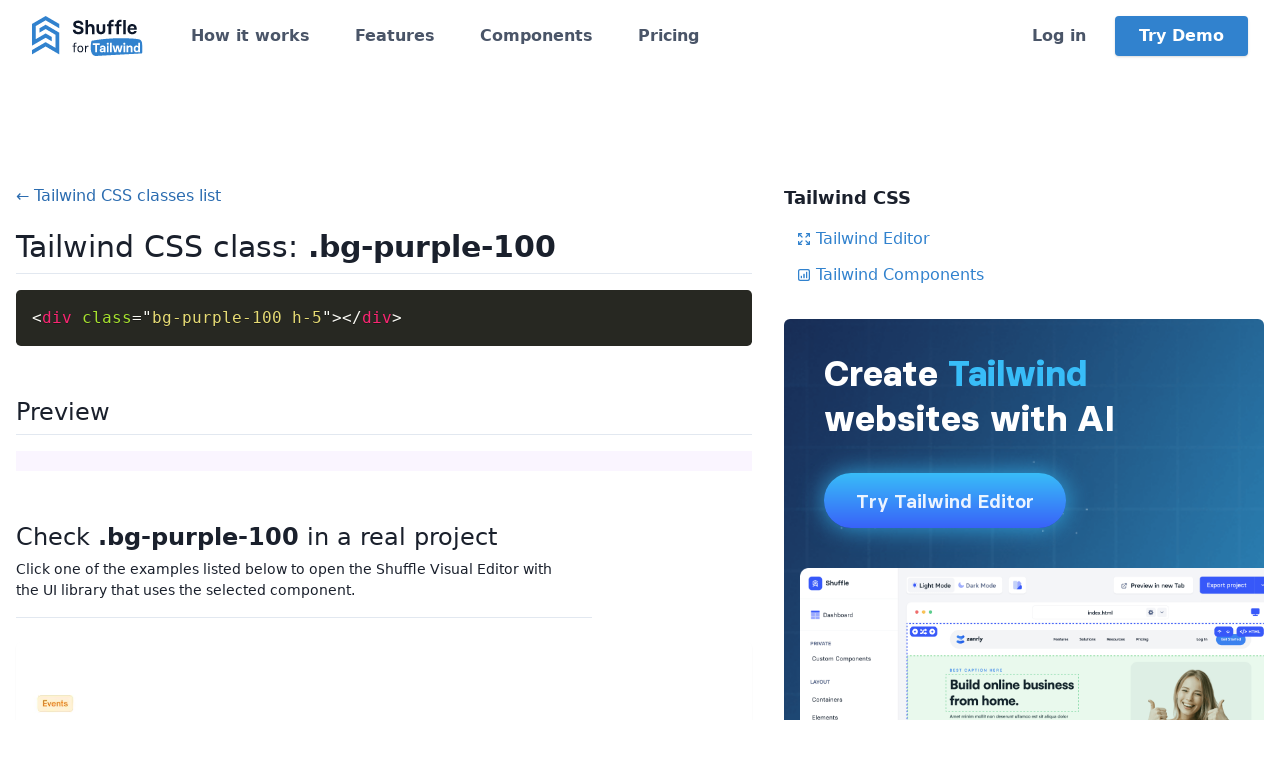

--- FILE ---
content_type: text/html; charset=UTF-8
request_url: https://tailwind.build/classes/background-color/bg-purple-100
body_size: 6785
content:
<!DOCTYPE html>
<html lang="en-US">
<head>
    <meta charset="UTF-8">
    <meta name="viewport" content="width=device-width, initial-scale=1.0, minimum-scale=1.0">
    <meta name="facebook-domain-verification" content="tmryps7zuwwrttyz9yvvja4rybcmom">
    <title>.bg-purple-100 - Tailwind CSS class</title>
    <meta name="description" content="Tailwind CSS class .bg-purple-100 with source code and live preview. You can copy our examples and paste them into your project!">

    <meta property="og:type" content="product"/>
    <meta property="og:title" content="Tailwind Builder"/>
    <meta property="og:description" content="Create beautiful Tailwind templates in minutes">
    <meta property="og:image" content="https://tailwind.build/static/img/1200-tailwind.webp">
    <meta property="og:url" content="https://tailwind.build/"/>

    <meta name="twitter:card" content="summary_large_image">
    <meta name="twitter:title" content="Tailwind Builder">
    <meta name="twitter:description" content="Create beautiful Tailwind templates in minutes">
    <meta name="twitter:image:src" content="https://tailwind.build/static/img/1200-tailwind.webp">

    <link rel="prefetch" href="https://shuffle.dev">
    <link rel="icon" type="image/png" sizes="16x16" href="/favicon-tailwind.png">
    
            <link rel="stylesheet" href="/static/build/css/tailwind.bffded44.css">
        <link rel="stylesheet" href="/vendor/tailwind/tailwind.min.css?v=dag">
        <link rel="stylesheet" href="/vendor/icons/css/fontello.css?v=dag3">
        <link rel="stylesheet" href="/css/switch-modal-styles.css">
        <link rel="stylesheet" href="/css/fonts/font.css">
    
        <link rel="stylesheet" href="/vendor/prism/prism.css?v=2">

    <script async src="https://www.googletagmanager.com/gtag/js?id=UA-125842727-6"></script>
    <script>
        window.dataLayer = window.dataLayer || [];

        function gtag() {
            dataLayer.push(arguments);
        }

        gtag('js', new Date());
        gtag('config', 'UA-125842727-6');
    </script>

            <!-- Facebook Pixel Code -->
        <script>
            !function (f, b, e, v, n, t, s) {
                if (f.fbq) return;
                n = f.fbq = function () {
                    n.callMethod ?
                        n.callMethod.apply(n, arguments) : n.queue.push(arguments)
                };
                if (!f._fbq) f._fbq = n;
                n.push = n;
                n.loaded = !0;
                n.version = '2.0';
                n.queue = [];
                t = b.createElement(e);
                t.async = !0;
                t.src = v;
                s = b.getElementsByTagName(e)[0];
                s.parentNode.insertBefore(t, s)
            }(window, document, 'script',
                'https://connect.facebook.net/en_US/fbevents.js');
            fbq('init', '439629507145371');
            fbq('track', 'PageView');
        </script>
        <!-- End Facebook Pixel Code -->
    </head>

<body class="antialiased text-gray-900 landing">
<div class="relative">
    

<nav class="tailwind-menu z-50 sticky top-0 w-full p-4 bg-white shadow lg:shadow-none">
    <div class="flex flex-wrap items-center justify-between container mx-auto px-4">
        <div class="flex flex-shrink-0 mr-12">
            <a href="/">
                <img src="/static/img/shuffle-frameworks/shuffle-for-tailwind-color.svg" style="height: 40px" height="40" alt="Shuffle for Tailwind CSS">
            </a>
        </div>
                <div class="block lg:hidden">
            <button class="tailwind-burger flex items-center px-3 py-2 border rounded text-blue-700 border-blue-700"><svg class="fill-current h-3 w-3" viewBox="0 0 20 20" xmlns="http://www.w3.org/2000/svg"><title>Menu</title><path d="M0 3h20v2H0V3zm0 6h20v2H0V9zm0 6h20v2H0v-2z"/></svg></button>
        </div>
        <div class="submenu w-full hidden flex-grow lg:flex lg:items-center lg:w-auto">
            <div class="lg:mr-auto">
                <a class="block lg:inline-block mt-4 lg:mt-0 mr-10 text-gray-700 hover:text-blue-700 font-semibold" href="/#how-it-works" data-section="how-it-works">How it works</a>
                <a class="block lg:inline-block mt-4 lg:mt-0 mr-10 text-gray-700 hover:text-blue-700 font-semibold" href="/#features" data-section="features">Features</a>
                <a class="block lg:inline-block mt-4 lg:mt-0 mr-10 text-gray-700 hover:text-blue-700 font-semibold" href="https://shuffle.dev/components/tailwind">Components</a>
                <a class="block lg:inline-block mt-4 lg:mt-0 text-gray-700 hover:text-blue-700 font-semibold" href="/#purchase" data-section="purchase">Pricing</a>
            </div>
            <div>
                                <a href="https://shuffle.dev/login?redirect=tailwind-builder" class="block lg:inline mt-4 lg:mt-0 text-gray-700 hover:text-blue-700 font-semibold">Log in</a>
                <a href="https://shuffle.dev/new?editor=tailwind" class="inline-block py-3 px-6 mt-4 lg:mt-0 lg:ml-6 leading-none text-white font-semibold bg-blue-600 hover:bg-blue-700 rounded shadow">Try Demo</a>
                            </div>
        </div>
            </div>
</nav>

<div class="container mx-auto px-4 pt-24">
    <div class="flex flex-wrap -mx-4">
        <div class="w-full lg:w-3/5 py-4 px-4 mb-4 lg:mb-0">
            <a href="/classes" class="text-blue-700 hover:underline">&larr; Tailwind CSS classes list</a>

            <h1 class="text-3xl my-4 pb-1 border-b">Tailwind CSS class: <strong>.bg-purple-100</strong></h1>
            <p></p>

            <div class="mb-12" id="prism">
                <div class="content">
                    <pre><code class="language-html">&lt;div class=&quot;bg-purple-100 h-5&quot;&gt;&lt;/div&gt;</code></pre>
                </div>
            </div>

            <div class="mb-12">
                <h2 class="text-2xl mb-4 pb-1 border-b">Preview</h2>
                <div>
                    <div class="bg-purple-100 h-5"></div>
                </div>
            </div>

                        <h2 class="text-2xl mb-1">Check <strong>.bg-purple-100</strong> in a real project</h2>
            <p class="text-sm mb-6 pb-4 border-b max-w-xl">Click one of the examples listed below to open the Shuffle Visual Editor with the&nbsp;UI&nbsp;library that uses the selected component.</p>
            <div class="mb-5">
                                <div class="mb-6">
                    <a href="https://shuffle.dev/project/new-project-inited?library=tailwind-solstice/1.0.1&amp;cid%5B%5D=e844743b_01_awz&amp;components=1" target="_blank" rel="noopener" class="check-real-example">
                        <img src="https://static.shuffle.dev/components/preview/0066bef8-104a-41d9-bd92-894baaa0dfce/events/01_awz.webp" alt="" class="rounded-md shadow-sm">
                        <div class="real-example-overlay">
                            <span class="real-example-button">
                                <svg width="16" height="16" viewBox="0 0 16 16" fill="none" xmlns="http://www.w3.org/2000/svg">
                                    <g opacity="0.4">
                                    <path d="M1.66563 5.90675L7.66563 9.37342C7.76698 9.43193 7.88194 9.46273 7.99896 9.46273C8.11599 9.46273 8.23095 9.43193 8.3323 9.37342L14.3323 5.90675C14.4331 5.84858 14.5168 5.76506 14.5753 5.66447C14.6338 5.56389 14.6649 5.44976 14.6656 5.33342C14.6661 5.21594 14.6355 5.10043 14.577 4.99858C14.5184 4.89673 14.434 4.81215 14.3323 4.75342L8.3323 1.29342C8.23095 1.23491 8.11599 1.2041 7.99896 1.2041C7.88194 1.2041 7.76698 1.23491 7.66563 1.29342L1.66563 4.75342C1.56389 4.81215 1.47948 4.89673 1.42095 4.99858C1.36241 5.10043 1.33183 5.21594 1.3323 5.33342C1.333 5.44976 1.36414 5.56389 1.42261 5.66447C1.48109 5.76506 1.56487 5.84858 1.66563 5.90675ZM7.99896 2.66675L12.6656 5.33342L7.99896 8.00008L3.3323 5.33342L7.99896 2.66675ZM13.6656 7.44675L7.99896 10.6668L2.3323 7.42008C2.25621 7.376 2.17215 7.34741 2.08496 7.33596C1.99778 7.3245 1.90919 7.33041 1.82429 7.35334C1.7394 7.37626 1.65988 7.41576 1.59032 7.46955C1.52075 7.52334 1.46252 7.59036 1.41896 7.66675C1.33205 7.81983 1.3092 8.00107 1.35541 8.17093C1.40163 8.34078 1.51314 8.48547 1.66563 8.57342L7.66563 12.0401C7.76698 12.0986 7.88194 12.1294 7.99896 12.1294C8.11599 12.1294 8.23095 12.0986 8.3323 12.0401L14.3323 8.57342C14.4848 8.48547 14.5963 8.34078 14.6425 8.17093C14.6887 8.00107 14.6659 7.81983 14.579 7.66675C14.5354 7.59036 14.4772 7.52334 14.4076 7.46955C14.338 7.41576 14.2585 7.37626 14.1736 7.35334C14.0887 7.33041 14.0001 7.3245 13.913 7.33596C13.8258 7.34741 13.7417 7.376 13.6656 7.42008V7.44675ZM13.6656 10.1134L7.99896 13.3334L2.3323 10.0868C2.25621 10.0427 2.17215 10.0141 2.08496 10.0026C1.99778 9.99117 1.90919 9.99708 1.82429 10.02C1.7394 10.0429 1.65988 10.0824 1.59032 10.1362C1.52075 10.19 1.46252 10.257 1.41896 10.3334C1.33205 10.4865 1.3092 10.6677 1.35541 10.8376C1.40163 11.0075 1.51314 11.1521 1.66563 11.2401L7.66563 14.7068C7.76698 14.7653 7.88194 14.7961 7.99896 14.7961C8.11599 14.7961 8.23095 14.7653 8.3323 14.7068L14.3323 11.2401C14.4848 11.1521 14.5963 11.0075 14.6425 10.8376C14.6887 10.6677 14.6659 10.4865 14.579 10.3334C14.5354 10.257 14.4772 10.19 14.4076 10.1362C14.338 10.0824 14.2585 10.0429 14.1736 10.02C14.0887 9.99708 14.0001 9.99117 13.913 10.0026C13.8258 10.0141 13.7417 10.0427 13.6656 10.0868V10.1134Z" fill="#98A1B7"/>
                                    </g>
                                </svg>
                                Open in Visual Editor →
                            </span>
                        </div>
                    </a>
                </div>
                            </div>
            

                        <div class="mb-12">
                <h2 class="text-2xl mb-4 pb-1 border-b">CSS source</h2>
                <div class="my-4">
                    <pre><code class="language-css">.bg-purple-100 { background-color: #faf5ff; }</code></pre>
                </div>
            </div>
            
                        <h2 class="text-2xl mb-4 pb-1 border-b">More in Tailwind CSS Background color</h2>
            <div>
                <ul>
                                                        <li class="mb-2"><a class="text-blue-600 hover:underline" href="/classes/background-color/bg-transparent">.bg-transparent</a></li>
                                                                            <li class="mb-2"><a class="text-blue-600 hover:underline" href="/classes/background-color/bg-current">.bg-current</a></li>
                                                                            <li class="mb-2"><a class="text-blue-600 hover:underline" href="/classes/background-color/bg-black">.bg-black</a></li>
                                                                            <li class="mb-2"><a class="text-blue-600 hover:underline" href="/classes/background-color/bg-white">.bg-white</a></li>
                                                                            <li class="mb-2"><a class="text-blue-600 hover:underline" href="/classes/background-color/bg-gray-100">.bg-gray-100</a></li>
                                                                            <li class="mb-2"><a class="text-blue-600 hover:underline" href="/classes/background-color/bg-gray-200">.bg-gray-200</a></li>
                                                                            <li class="mb-2"><a class="text-blue-600 hover:underline" href="/classes/background-color/bg-gray-300">.bg-gray-300</a></li>
                                                                            <li class="mb-2"><a class="text-blue-600 hover:underline" href="/classes/background-color/bg-gray-400">.bg-gray-400</a></li>
                                                                            <li class="mb-2"><a class="text-blue-600 hover:underline" href="/classes/background-color/bg-gray-500">.bg-gray-500</a></li>
                                                                            <li class="mb-2"><a class="text-blue-600 hover:underline" href="/classes/background-color/bg-gray-600">.bg-gray-600</a></li>
                                                                            <li class="mb-2"><a class="text-blue-600 hover:underline" href="/classes/background-color/bg-gray-700">.bg-gray-700</a></li>
                                                                            <li class="mb-2"><a class="text-blue-600 hover:underline" href="/classes/background-color/bg-gray-800">.bg-gray-800</a></li>
                                                                            <li class="mb-2"><a class="text-blue-600 hover:underline" href="/classes/background-color/bg-gray-900">.bg-gray-900</a></li>
                                                                            <li class="mb-2"><a class="text-blue-600 hover:underline" href="/classes/background-color/bg-red-100">.bg-red-100</a></li>
                                                                            <li class="mb-2"><a class="text-blue-600 hover:underline" href="/classes/background-color/bg-red-200">.bg-red-200</a></li>
                                                                            <li class="mb-2"><a class="text-blue-600 hover:underline" href="/classes/background-color/bg-red-300">.bg-red-300</a></li>
                                                                            <li class="mb-2"><a class="text-blue-600 hover:underline" href="/classes/background-color/bg-red-400">.bg-red-400</a></li>
                                                                            <li class="mb-2"><a class="text-blue-600 hover:underline" href="/classes/background-color/bg-red-500">.bg-red-500</a></li>
                                                                            <li class="mb-2"><a class="text-blue-600 hover:underline" href="/classes/background-color/bg-red-600">.bg-red-600</a></li>
                                                                            <li class="mb-2"><a class="text-blue-600 hover:underline" href="/classes/background-color/bg-red-700">.bg-red-700</a></li>
                                                                            <li class="mb-2"><a class="text-blue-600 hover:underline" href="/classes/background-color/bg-red-800">.bg-red-800</a></li>
                                                                            <li class="mb-2"><a class="text-blue-600 hover:underline" href="/classes/background-color/bg-red-900">.bg-red-900</a></li>
                                                                            <li class="mb-2"><a class="text-blue-600 hover:underline" href="/classes/background-color/bg-orange-100">.bg-orange-100</a></li>
                                                                            <li class="mb-2"><a class="text-blue-600 hover:underline" href="/classes/background-color/bg-orange-200">.bg-orange-200</a></li>
                                                                            <li class="mb-2"><a class="text-blue-600 hover:underline" href="/classes/background-color/bg-orange-300">.bg-orange-300</a></li>
                                                                            <li class="mb-2"><a class="text-blue-600 hover:underline" href="/classes/background-color/bg-orange-400">.bg-orange-400</a></li>
                                                                            <li class="mb-2"><a class="text-blue-600 hover:underline" href="/classes/background-color/bg-orange-500">.bg-orange-500</a></li>
                                                                            <li class="mb-2"><a class="text-blue-600 hover:underline" href="/classes/background-color/bg-orange-600">.bg-orange-600</a></li>
                                                                            <li class="mb-2"><a class="text-blue-600 hover:underline" href="/classes/background-color/bg-orange-700">.bg-orange-700</a></li>
                                                                            <li class="mb-2"><a class="text-blue-600 hover:underline" href="/classes/background-color/bg-orange-800">.bg-orange-800</a></li>
                                                                            <li class="mb-2"><a class="text-blue-600 hover:underline" href="/classes/background-color/bg-orange-900">.bg-orange-900</a></li>
                                                                            <li class="mb-2"><a class="text-blue-600 hover:underline" href="/classes/background-color/bg-yellow-100">.bg-yellow-100</a></li>
                                                                            <li class="mb-2"><a class="text-blue-600 hover:underline" href="/classes/background-color/bg-yellow-200">.bg-yellow-200</a></li>
                                                                            <li class="mb-2"><a class="text-blue-600 hover:underline" href="/classes/background-color/bg-yellow-300">.bg-yellow-300</a></li>
                                                                            <li class="mb-2"><a class="text-blue-600 hover:underline" href="/classes/background-color/bg-yellow-400">.bg-yellow-400</a></li>
                                                                            <li class="mb-2"><a class="text-blue-600 hover:underline" href="/classes/background-color/bg-yellow-500">.bg-yellow-500</a></li>
                                                                            <li class="mb-2"><a class="text-blue-600 hover:underline" href="/classes/background-color/bg-yellow-600">.bg-yellow-600</a></li>
                                                                            <li class="mb-2"><a class="text-blue-600 hover:underline" href="/classes/background-color/bg-yellow-700">.bg-yellow-700</a></li>
                                                                            <li class="mb-2"><a class="text-blue-600 hover:underline" href="/classes/background-color/bg-yellow-800">.bg-yellow-800</a></li>
                                                                            <li class="mb-2"><a class="text-blue-600 hover:underline" href="/classes/background-color/bg-yellow-900">.bg-yellow-900</a></li>
                                                                            <li class="mb-2"><a class="text-blue-600 hover:underline" href="/classes/background-color/bg-green-100">.bg-green-100</a></li>
                                                                            <li class="mb-2"><a class="text-blue-600 hover:underline" href="/classes/background-color/bg-green-200">.bg-green-200</a></li>
                                                                            <li class="mb-2"><a class="text-blue-600 hover:underline" href="/classes/background-color/bg-green-300">.bg-green-300</a></li>
                                                                            <li class="mb-2"><a class="text-blue-600 hover:underline" href="/classes/background-color/bg-green-400">.bg-green-400</a></li>
                                                                            <li class="mb-2"><a class="text-blue-600 hover:underline" href="/classes/background-color/bg-green-500">.bg-green-500</a></li>
                                                                            <li class="mb-2"><a class="text-blue-600 hover:underline" href="/classes/background-color/bg-green-600">.bg-green-600</a></li>
                                                                            <li class="mb-2"><a class="text-blue-600 hover:underline" href="/classes/background-color/bg-green-700">.bg-green-700</a></li>
                                                                            <li class="mb-2"><a class="text-blue-600 hover:underline" href="/classes/background-color/bg-green-800">.bg-green-800</a></li>
                                                                            <li class="mb-2"><a class="text-blue-600 hover:underline" href="/classes/background-color/bg-green-900">.bg-green-900</a></li>
                                                                            <li class="mb-2"><a class="text-blue-600 hover:underline" href="/classes/background-color/bg-teal-100">.bg-teal-100</a></li>
                                                                            <li class="mb-2"><a class="text-blue-600 hover:underline" href="/classes/background-color/bg-teal-200">.bg-teal-200</a></li>
                                                                            <li class="mb-2"><a class="text-blue-600 hover:underline" href="/classes/background-color/bg-teal-300">.bg-teal-300</a></li>
                                                                            <li class="mb-2"><a class="text-blue-600 hover:underline" href="/classes/background-color/bg-teal-400">.bg-teal-400</a></li>
                                                                            <li class="mb-2"><a class="text-blue-600 hover:underline" href="/classes/background-color/bg-teal-500">.bg-teal-500</a></li>
                                                                            <li class="mb-2"><a class="text-blue-600 hover:underline" href="/classes/background-color/bg-teal-600">.bg-teal-600</a></li>
                                                                            <li class="mb-2"><a class="text-blue-600 hover:underline" href="/classes/background-color/bg-teal-700">.bg-teal-700</a></li>
                                                                            <li class="mb-2"><a class="text-blue-600 hover:underline" href="/classes/background-color/bg-teal-800">.bg-teal-800</a></li>
                                                                            <li class="mb-2"><a class="text-blue-600 hover:underline" href="/classes/background-color/bg-teal-900">.bg-teal-900</a></li>
                                                                            <li class="mb-2"><a class="text-blue-600 hover:underline" href="/classes/background-color/bg-blue-100">.bg-blue-100</a></li>
                                                                            <li class="mb-2"><a class="text-blue-600 hover:underline" href="/classes/background-color/bg-blue-200">.bg-blue-200</a></li>
                                                                            <li class="mb-2"><a class="text-blue-600 hover:underline" href="/classes/background-color/bg-blue-300">.bg-blue-300</a></li>
                                                                            <li class="mb-2"><a class="text-blue-600 hover:underline" href="/classes/background-color/bg-blue-400">.bg-blue-400</a></li>
                                                                            <li class="mb-2"><a class="text-blue-600 hover:underline" href="/classes/background-color/bg-blue-500">.bg-blue-500</a></li>
                                                                            <li class="mb-2"><a class="text-blue-600 hover:underline" href="/classes/background-color/bg-blue-600">.bg-blue-600</a></li>
                                                                            <li class="mb-2"><a class="text-blue-600 hover:underline" href="/classes/background-color/bg-blue-700">.bg-blue-700</a></li>
                                                                            <li class="mb-2"><a class="text-blue-600 hover:underline" href="/classes/background-color/bg-blue-800">.bg-blue-800</a></li>
                                                                            <li class="mb-2"><a class="text-blue-600 hover:underline" href="/classes/background-color/bg-blue-900">.bg-blue-900</a></li>
                                                                            <li class="mb-2"><a class="text-blue-600 hover:underline" href="/classes/background-color/bg-indigo-100">.bg-indigo-100</a></li>
                                                                            <li class="mb-2"><a class="text-blue-600 hover:underline" href="/classes/background-color/bg-indigo-200">.bg-indigo-200</a></li>
                                                                            <li class="mb-2"><a class="text-blue-600 hover:underline" href="/classes/background-color/bg-indigo-300">.bg-indigo-300</a></li>
                                                                            <li class="mb-2"><a class="text-blue-600 hover:underline" href="/classes/background-color/bg-indigo-400">.bg-indigo-400</a></li>
                                                                            <li class="mb-2"><a class="text-blue-600 hover:underline" href="/classes/background-color/bg-indigo-500">.bg-indigo-500</a></li>
                                                                            <li class="mb-2"><a class="text-blue-600 hover:underline" href="/classes/background-color/bg-indigo-600">.bg-indigo-600</a></li>
                                                                            <li class="mb-2"><a class="text-blue-600 hover:underline" href="/classes/background-color/bg-indigo-700">.bg-indigo-700</a></li>
                                                                            <li class="mb-2"><a class="text-blue-600 hover:underline" href="/classes/background-color/bg-indigo-800">.bg-indigo-800</a></li>
                                                                            <li class="mb-2"><a class="text-blue-600 hover:underline" href="/classes/background-color/bg-indigo-900">.bg-indigo-900</a></li>
                                                                                                                <li class="mb-2"><a class="text-blue-600 hover:underline" href="/classes/background-color/bg-purple-200">.bg-purple-200</a></li>
                                                                            <li class="mb-2"><a class="text-blue-600 hover:underline" href="/classes/background-color/bg-purple-300">.bg-purple-300</a></li>
                                                                            <li class="mb-2"><a class="text-blue-600 hover:underline" href="/classes/background-color/bg-purple-400">.bg-purple-400</a></li>
                                                                            <li class="mb-2"><a class="text-blue-600 hover:underline" href="/classes/background-color/bg-purple-500">.bg-purple-500</a></li>
                                                                            <li class="mb-2"><a class="text-blue-600 hover:underline" href="/classes/background-color/bg-purple-600">.bg-purple-600</a></li>
                                                                            <li class="mb-2"><a class="text-blue-600 hover:underline" href="/classes/background-color/bg-purple-700">.bg-purple-700</a></li>
                                                                            <li class="mb-2"><a class="text-blue-600 hover:underline" href="/classes/background-color/bg-purple-800">.bg-purple-800</a></li>
                                                                            <li class="mb-2"><a class="text-blue-600 hover:underline" href="/classes/background-color/bg-purple-900">.bg-purple-900</a></li>
                                                                            <li class="mb-2"><a class="text-blue-600 hover:underline" href="/classes/background-color/bg-pink-100">.bg-pink-100</a></li>
                                                                            <li class="mb-2"><a class="text-blue-600 hover:underline" href="/classes/background-color/bg-pink-200">.bg-pink-200</a></li>
                                                                            <li class="mb-2"><a class="text-blue-600 hover:underline" href="/classes/background-color/bg-pink-300">.bg-pink-300</a></li>
                                                                            <li class="mb-2"><a class="text-blue-600 hover:underline" href="/classes/background-color/bg-pink-400">.bg-pink-400</a></li>
                                                                            <li class="mb-2"><a class="text-blue-600 hover:underline" href="/classes/background-color/bg-pink-500">.bg-pink-500</a></li>
                                                                            <li class="mb-2"><a class="text-blue-600 hover:underline" href="/classes/background-color/bg-pink-600">.bg-pink-600</a></li>
                                                                            <li class="mb-2"><a class="text-blue-600 hover:underline" href="/classes/background-color/bg-pink-700">.bg-pink-700</a></li>
                                                                            <li class="mb-2"><a class="text-blue-600 hover:underline" href="/classes/background-color/bg-pink-800">.bg-pink-800</a></li>
                                                                            <li class="mb-2"><a class="text-blue-600 hover:underline" href="/classes/background-color/bg-pink-900">.bg-pink-900</a></li>
                                                    </ul>
            </div>
            
        </div>

        <div class="hidden lg:block lg:w-2/5 py-4 px-4">
            <h5 class="text-lg font-bold mb-4">Tailwind CSS</h5>
            <ul class="list-none ml-3 mb-8">
                <li class="mb-3">
                    <a class="flex items-center text-blue-600 hover:underline" href="https://shuffle.dev/tailwind?utm_source=tailwind&utm_medium=class-item" rel="noopener">
                        <svg class="mr-1" height="16" width="16" fill="none" stroke="currentColor" viewBox="0 0 24 24" xmlns="http://www.w3.org/2000/svg"><path stroke-linecap="round" stroke-linejoin="round" stroke-width="2" d="M4 8V4m0 0h4M4 4l5 5m11-1V4m0 0h-4m4 0l-5 5M4 16v4m0 0h4m-4 0l5-5m11 5l-5-5m5 5v-4m0 4h-4"></path></svg>
                        Tailwind Editor
                    </a>
                </li>
                <li class="mb-3">
                    <a class="flex items-center text-blue-600 hover:underline" href="https://shuffle.dev/components/tailwind?utm_source=tailwind&utm_medium=class-item" rel="noopener">
                        <svg class="mr-1" height="16" width="16" fill="none" stroke="currentColor" viewBox="0 0 24 24" xmlns="http://www.w3.org/2000/svg"><path stroke-linecap="round" stroke-linejoin="round" stroke-width="2" d="M16 8v8m-4-5v5m-4-2v2m-2 4h12a2 2 0 002-2V6a2 2 0 00-2-2H6a2 2 0 00-2 2v12a2 2 0 002 2z"></path></svg>
                        Tailwind Components
                    </a>
                </li>
            </ul>
            <div class="mb-8">
                <iframe id="shuffle-promo" src="https://shuffle.dev/frameworks/tailwindcss/index.html" width="100%" height="500" class="w-full rounded-md overflow-hidden" frameborder="0" scrolling="no"></iframe>
            </div>
            <div>
                <iframe src="https://shuffle.dev/iframe/composer-ai?library=tailwind-blank/1.0.2" width="100%" height="360" frameBorder="0"></iframe>
            </div>
        </div>
    </div>
</div>

<div class="container mx-auto">
    <footer class="flex flex-wrap flex-col items-center px-4 py-6 text-sm text-gray-700 border-t">
        <div class="text-center">&copy; 2026  <a href="https://shuffle.dev" class="text-gray-700 hover:underline" title="An online editor for busy developers" target="_blank">Shuffle</a></div>
        <div class="mx-auto mb-3 text-center">
            <a href="/tailwind/static/files/terms-of-use.pdf" target="_blank" class="inline-block mt-4 mx-3 text-blue-700 hover:underline">Terms</a>
            <a href="/tailwind/static/files/privacy-policy.pdf" target="_blank" class="inline-block mt-4 mx-3 text-blue-700 hover:underline">Privacy Policy</a>
            <a href="https://shuffle.dev/components/tailwind" class="inline-block mt-4 mx-3 text-blue-700 hover:underline">Tailwind Components</a>
            <a href="https://shuffle.dev/tailwind/templates" class="inline-block mt-4 mx-3 text-blue-700 hover:underline">Templates</a>
            <a href="/classes" class="inline-block mt-4 mx-3 text-blue-700 hover:underline">Tailwind CSS</a>
            <a href="https://shuffle.dev/inspirations" class="inline-block mt-4 mx-3 text-blue-700 hover:underline" rel="noopener">Design Inspirations</a>
            <a href="https://shuffle.dev/nextjs" class="inline-block mt-4 mx-3 text-blue-700 hover:underline" rel="noopener">Next.js Editor</a>
        </div>
        <p class="w-full mt-2 mb-2 text-center text-gray-700">Tailwind Builder is a product of <a href="https://shuffle.dev">Shuffle</a> and is not affiliated with Tailwind CSS or Tailwind Labs.</p>
        <p class="w-full mt-2 mb-2 text-center"><a href="https://shuffle.dev/tailwind" class="text-blue-600 hover:underline">Switch to the Tailwind Editor by Shuffle<sup> <i class="icon-link-ext"></i></sup></a></p>
    </footer>
</div>

</div>

    <script src="/vendor/bundle.js?v1"></script>
    
<script>var SHOW_NEWSLETTER = false;</script>
<script src="/vendor/prism/prism.js?v=2"></script>
<script src="/static/build/runtime.f300e26a.js" defer></script><script src="/static/build/shared.028bd0b0.js" defer></script><script src="/static/build/js/landing.d437ec39.js" defer></script>
<script src="/components/js/264f_components-previews.js?v=cak2"></script>
<script>
 $('[data-toggle="tooltip"]').tooltip();
 $('[data-toggle="popover"]').popover();
</script>

    <script src="https://js.stripe.com/v3/"></script>
    <script>
        var stripe_publishable_key = 'pk_live_6Hm65VjiTzGXnnoyU9jddNmf';
    </script>

<script defer src="https://static.cloudflareinsights.com/beacon.min.js/vcd15cbe7772f49c399c6a5babf22c1241717689176015" integrity="sha512-ZpsOmlRQV6y907TI0dKBHq9Md29nnaEIPlkf84rnaERnq6zvWvPUqr2ft8M1aS28oN72PdrCzSjY4U6VaAw1EQ==" data-cf-beacon='{"version":"2024.11.0","token":"4b662ebcb42e4a84b14eb4c1bfca03e0","r":1,"server_timing":{"name":{"cfCacheStatus":true,"cfEdge":true,"cfExtPri":true,"cfL4":true,"cfOrigin":true,"cfSpeedBrain":true},"location_startswith":null}}' crossorigin="anonymous"></script>
</body>
</html>


--- FILE ---
content_type: text/html
request_url: https://shuffle.dev/frameworks/tailwindcss/index.html
body_size: 583
content:
<!DOCTYPE html>
<html lang="en"><head>
    <meta charset="UTF-8">
    <meta name=”robots” content=”noindex”>
    <meta name="viewport" content="width=device-width, initial-scale=1.0">
    <link href="css/style.css?v=3" rel="stylesheet" type="text/css" />
    <link href="/vendor/shuffle/fonts/font.css?v=da25" rel="stylesheet">
    <title></title>
</head>

<body>
    <div class="banner-container">
        <img class="background-image-tailwind" src="images/bg-tailwind-banner.png" alt="">
        <div class="banner-content">
            <div class="banner-left-side">
                <h2 class="banner-header">
                    <span>Create</span>
                    <span class="banner-tailwind-name">Tailwind</span>
                    <span>websites with AI</span>
                </h2>
                <p class="banner-text">Shuffle gives you 13,000+ beautiful UI components and advanced AI features to get you started.</p>
                <div class="shuffle-banner-magic">
                    <div class="shuffle-content-magic">
                        <div class="sparkle-button">
                            <img class="dots-button" src="images/sparkle-dots.svg" alt="">
                            <a href="https://shuffle.dev/editor?utm_source=tailwind&utm_medium=banner&utm_id=classes" target="_blank" class="shuffle-button-magic">
                                <div class="bg-magic1"></div>
                                <span class="spark"></span>
                                <div class="backdrop"></div>
                                <span class="text">Try Tailwind Editor</span>
                            </a>
                        </div>
                    </div>
                </div>
            </div>
        </div>
        <div class="banner-image-right">
            <img class="banner-image" src="images/working-on-component.png" alt="">
        </div>
    </div>
</body>
</html>


--- FILE ---
content_type: application/javascript
request_url: https://shuffle.dev/static/build/shared.028bd0b0.js
body_size: 14324
content:
(function(){try{var C=typeof window<"u"?window:typeof global<"u"?global:typeof globalThis<"u"?globalThis:typeof self<"u"?self:{},y=new C.Error().stack;y&&(C._sentryDebugIds=C._sentryDebugIds||{},C._sentryDebugIds[y]="9f69c785-0ffa-472f-96b7-bf536d2c435c",C._sentryDebugIdIdentifier="sentry-dbid-9f69c785-0ffa-472f-96b7-bf536d2c435c")}catch{}})(),(self.webpackChunkshuffle=self.webpackChunkshuffle||[]).push([[21804],{932:(function(C,y,h){var E=h(23029),O=h(92901),b=h(49776),_=(function(){function d(l){(0,E.A)(this,d),this.activatedClass="selector-activated",this.wrapperClass="selector-wrapper",this.overlayId="selector-overlay",this.wrapper=null,this.overlay=null,this.resizeListener=!1,this.select=l,this.init()}return(0,O.A)(d,[{key:"init",value:function(){this.isActivated()||(this.build(),this.select.classList.add(this.activatedClass),this.bindEvents())}},{key:"build",value:function(){var s;document.getElementById(this.overlayId)||document.body.append(b.A.htmlToElement(this.getOverlayHtml())),this.overlay=document.getElementById(this.overlayId),this.wrapper=b.A.htmlToElement(this.getComponentHtml());var t=this.wrapper.querySelector(".se-options-list"),u="";this.select.querySelectorAll("option").forEach(function(n){if(u===""||n.selected){var c;u=(c=n.textContent)!==null&&c!==void 0?c:"-"}t.append(b.A.htmlToElement(`
                <li data-value="`.concat(n.value,'" ').concat(n.selected?'class="active"':"",`>
                    <span>`).concat(n.textContent,`</span>
                </li>
                `)))}),this.wrapper.querySelector(".se-current-value").textContent=u,(s=this.select.parentNode)===null||s===void 0||s.insertBefore(this.wrapper,this.select),this.hideSelect()}},{key:"bindEvents",value:function(){var s,t=this,u,n;(s=this.wrapper)===null||s===void 0||(s=s.querySelector(".se-current-value"))===null||s===void 0||s.addEventListener("click",function(){t.toggleOptions()}),(u=this.overlay)===null||u===void 0||u.addEventListener("click",function(){t.toggleOptions(),t.hideOverlay()}),(n=this.wrapper)===null||n===void 0||n.querySelectorAll(".se-options-list li").forEach(function(c){c.addEventListener("click",function(){t.selectOption(c)})}),this.resizeListener||window.addEventListener("resize",function(){t.calculateOptionsSize()}),this.resizeListener=!0}},{key:"unmarkOptionsAsSelected",value:function(){var s;(s=this.wrapper)===null||s===void 0||s.querySelectorAll(".se-options-list li").forEach(function(t){t.classList.remove("active")})}},{key:"selectOption",value:function(s){this.unmarkOptionsAsSelected(),s.classList.add("active"),this.select.value=s.dataset.value,this.select.dispatchEvent(new Event("change")),this.wrapper.querySelector(".se-current-value").textContent=s.textContent,this.toggleOptions()}},{key:"toggleOptions",value:function(){var s,t=(s=this.wrapper)===null||s===void 0?void 0:s.querySelector(".se-options-wrapper");t.classList.toggle("visible"),t.classList.contains("visible")?(this.showOverlay(),this.calculateOptionsSize()):this.hideOverlay()}},{key:"calculateOptionsSize",value:function(){var s,t,u=(s=this.wrapper)===null||s===void 0?void 0:s.querySelector(".se-options-wrapper"),n=(t=u.querySelector("ul"))===null||t===void 0?void 0:t.offsetHeight,c=u.getBoundingClientRect(),r=Math.max(0,Math.round(c.top)),e=Math.min(1e3,n,window.innerHeight-20-r);u.style.height="".concat(e,"px")}},{key:"showOverlay",value:function(){this.overlay.classList.add("visible")}},{key:"hideOverlay",value:function(){this.overlay.classList.remove("visible")}},{key:"hideSelect",value:function(){this.select.style.display="none"}},{key:"isActivated",value:function(){return this.select.classList.contains(this.activatedClass)}},{key:"getComponentHtml",value:function(){return'<div class="'.concat(this.wrapperClass,`">
            <div class="se-current-value"></div>
            <div class="se-options-wrapper">
                <ul class="se-options-list"></ul>
            </div>
            <span class="se-arrow">
                <svg xmlns="http://www.w3.org/2000/svg" width="24" height="24" viewBox="0 0 24 24" fill="none">
                    <path d="M16.9997 9.1697C16.8123 8.98345 16.5589 8.87891 16.2947 8.87891C16.0305 8.87891 15.7771 8.98345 15.5897 9.1697L11.9997 12.7097L8.4597 9.1697C8.27234 8.98345 8.01889 8.87891 7.7547 8.87891C7.49052 8.87891 7.23707 8.98345 7.0497 9.1697C6.95598 9.26266 6.88158 9.37326 6.83081 9.49512C6.78004 9.61698 6.75391 9.74769 6.75391 9.8797C6.75391 10.0117 6.78004 10.1424 6.83081 10.2643C6.88158 10.3861 6.95598 10.4967 7.0497 10.5897L11.2897 14.8297C11.3827 14.9234 11.4933 14.9978 11.6151 15.0486C11.737 15.0994 11.8677 15.1255 11.9997 15.1255C12.1317 15.1255 12.2624 15.0994 12.3843 15.0486C12.5061 14.9978 12.6167 14.9234 12.7097 14.8297L16.9997 10.5897C17.0934 10.4967 17.1678 10.3861 17.2186 10.2643C17.2694 10.1424 17.2955 10.0117 17.2955 9.8797C17.2955 9.74769 17.2694 9.61698 17.2186 9.49512C17.1678 9.37326 17.0934 9.26266 16.9997 9.1697Z" fill="#536387"></path>
                </svg>
            </span>
        </div>`)}},{key:"getOverlayHtml",value:function(){return'<div id="'.concat(this.overlayId,'"></div>')}}])})();y.A=_}),7820:(function(C,y,h){var E=h(45458),O=h(10467),b=h(23029),_=h(92901),d=h(54756),l=h.n(d),s=h(51967);function t(r,e){var i=typeof Symbol<"u"&&r[Symbol.iterator]||r["@@iterator"];if(!i){if(Array.isArray(r)||(i=u(r))||e&&r&&typeof r.length=="number"){i&&(r=i);var o=0,p=function(){};return{s:p,n:function(){return o>=r.length?{done:!0}:{done:!1,value:r[o++]}},e:function(w){throw w},f:p}}throw new TypeError(`Invalid attempt to iterate non-iterable instance.
In order to be iterable, non-array objects must have a [Symbol.iterator]() method.`)}var m,v=!0,A=!1;return{s:function(){i=i.call(r)},n:function(){var w=i.next();return v=w.done,w},e:function(w){A=!0,m=w},f:function(){try{v||i.return==null||i.return()}finally{if(A)throw m}}}}function u(r,e){if(r){if(typeof r=="string")return n(r,e);var i={}.toString.call(r).slice(8,-1);return i==="Object"&&r.constructor&&(i=r.constructor.name),i==="Map"||i==="Set"?Array.from(r):i==="Arguments"||/^(?:Ui|I)nt(?:8|16|32)(?:Clamped)?Array$/.test(i)?n(r,e):void 0}}function n(r,e){(e==null||e>r.length)&&(e=r.length);for(var i=0,o=Array(e);i<e;i++)o[i]=r[i];return o}var c=(function(){function r(e,i,o){var p;(0,b.A)(this,r),this.uploadedFiles=0,this.formDataProvider=i,this.endpoint=e,this.maxParallelUploads=(p=o.maxParallelUploads)!==null&&p!==void 0?p:10,this.activeUploads=0,this.onFileProgress=o.onFileProgress||function(m,v){},this.onProgress=o.onProgress||function(m){},this.onFileStart=o.onFileStart||function(m){},this.onFileSuccess=o.onFileSuccess||function(m){},this.onFileError=o.onFileError||function(m,v){console.error("File ".concat(m.name," upload failed!")),console.error(v)}}return(0,_.A)(r,[{key:"uploadFiles",value:(function(){var e=(0,O.A)(l().mark(function o(p){var m=this;return l().wrap(function(v){for(;;)switch(v.prev=v.next){case 0:return v.abrupt("return",this.asyncPool(this.maxParallelUploads,(0,E.A)(p),function(A){return m.uploadFile(A)}));case 1:case"end":return v.stop()}},o,this)}));function i(o){return e.apply(this,arguments)}return i})()},{key:"asyncPool",value:(function(){var e=(0,O.A)(l().mark(function o(p,m,v){var A,g,w,M,P,L;return l().wrap(function(I){for(;;)switch(I.prev=I.next){case 0:A=[],g=new Set,w=t(m),I.prev=1,P=l().mark(function T(){var k,S,W;return l().wrap(function(R){for(;;)switch(R.prev=R.next){case 0:if(k=M.value,S=Promise.resolve().then(function(){return v(k,m)}),A.push(S),g.add(S),W=function(){return g.delete(S)},S.then(W).catch(W),!(g.size>=p)){R.next=1;break}return R.next=1,Promise.race(g);case 1:case"end":return R.stop()}},T)}),w.s();case 2:if((M=w.n()).done){I.next=4;break}return I.delegateYield(P(),"t0",3);case 3:I.next=2;break;case 4:I.next=6;break;case 5:I.prev=5,L=I.catch(1),w.e(L);case 6:return I.prev=6,w.f(),I.finish(6);case 7:return I.abrupt("return",Promise.all(A));case 8:case"end":return I.stop()}},o,null,[[1,5,6,7]])}));function i(o,p,m){return e.apply(this,arguments)}return i})()},{key:"toFile",value:(function(){var e=(0,O.A)(l().mark(function o(p){var m,v,A,g,w;return l().wrap(function(M){for(;;)switch(M.prev=M.next){case 0:if(!(p instanceof File)){M.next=1;break}return M.abrupt("return",new Promise(function(P){P(p)}));case 1:return m=File,M.next=2,p.getData(new s.D7((0,s.hH)(p.filename)));case 2:return v=M.sent,A=[v],g=p.filename,w={type:(0,s.hH)(p.filename),lastModified:p.lastModDate.getTime()},M.abrupt("return",new m(A,g,w));case 3:case"end":return M.stop()}},o)}));function i(o){return e.apply(this,arguments)}return i})()},{key:"uploadFile",value:(function(){var e=(0,O.A)(l().mark(function o(p){var m=this,v;return l().wrap(function(A){for(;;)switch(A.prev=A.next){case 0:return A.next=1,this.toFile(p);case 1:return v=A.sent,A.abrupt("return",new Promise(function(g,w){var M=new XMLHttpRequest;M.open("POST",m.endpoint,!0),M.upload.onprogress=function(L){m.onFileProgress(v,L.loaded/L.total)},M.onload=function(){if(M.status>=200&&M.status<300)g(),m.onFileSuccess(v),m.onProgress(m.uploadedFiles+=1);else{var L,I=M.response;if((L=M.getResponseHeader("Content-Type"))!==null&&L!==void 0&&L.includes("application/json"))try{var T;I=(T=JSON.parse(M.response))===null||T===void 0?void 0:T.error}catch{}m.onFileError(v,I),w(new Error(I))}};var P=m.formDataProvider(v);P.set("file",v,"".concat(v.name)),M.setRequestHeader("Accept","text/json"),M.send(P),m.onFileStart(v)}));case 2:case"end":return A.stop()}},o,this)}));function i(o){return e.apply(this,arguments)}return i})()}])})();y.A=c}),8473:(function(C,y,h){var E=h(23029),O=h(92901),b=(function(){function _(){(0,E.A)(this,_)}return(0,O.A)(_,null,[{key:"generateRandomString",value:function(l){for(var s="ABCDEFGHIJKLMNOPQRSTUVWXYZabcdefghijklmnopqrstuvwxyz0123456789",t="",u=0;u<l;u+=1)t+=s.charAt(Math.floor(Math.random()*s.length));return t}}])})();y.A=b}),12412:(function(C,y,h){var E=h(82284),O=h(64467),b=h(23029),_=h(92901),d=(function(){function l(){(0,b.A)(this,l)}return(0,_.A)(l,null,[{key:"mergeObjects",value:function(t){for(var u=arguments.length,n=new Array(u>1?u-1:0),c=1;c<u;c++)n[c-1]=arguments[c];if(!n.length)return t;var r=n.shift();return l.isMergeable(t)&&l.isMergeable(r)&&Object.keys(r).forEach(function(e){Object.prototype.hasOwnProperty.call(r,e)&&(l.isMergeable(r[e])?(t[e]||Object.assign(t,(0,O.A)({},e,{})),l.mergeObjects(t[e],r[e])):Object.assign(t,(0,O.A)({},e,r[e])))}),l.mergeObjects.apply(l,[t].concat(n))}},{key:"isMergeable",value:function(t){return(0,E.A)(t)==="object"&&t!==null&&!Array.isArray(t)}}])})();y.A=d}),22984:(function(C,y,h){var E=h(10467),O=h(45458),b=h(64467),_=h(23029),d=h(92901),l=h(54756),s=h.n(l),t=h(49776);function u(r,e){var i=Object.keys(r);if(Object.getOwnPropertySymbols){var o=Object.getOwnPropertySymbols(r);e&&(o=o.filter(function(p){return Object.getOwnPropertyDescriptor(r,p).enumerable})),i.push.apply(i,o)}return i}function n(r){for(var e=1;e<arguments.length;e++){var i=arguments[e]!=null?arguments[e]:{};e%2?u(Object(i),!0).forEach(function(o){(0,b.A)(r,o,i[o])}):Object.getOwnPropertyDescriptors?Object.defineProperties(r,Object.getOwnPropertyDescriptors(i)):u(Object(i)).forEach(function(o){Object.defineProperty(r,o,Object.getOwnPropertyDescriptor(i,o))})}return r}var c=(function(){function r(){var e=arguments.length>0&&arguments[0]!==void 0?arguments[0]:{};(0,_.A)(this,r),this.elementsToAppend=[],this.i=0;var i={speed:50,delay:0};this.options=e?n(n({},i),e):i}return(0,d.A)(r,[{key:"add",value:function(){for(var i=this,o=arguments.length,p=new Array(o),m=0;m<o;m++)p[m]=arguments[m];p.forEach(function(v){if(typeof v=="string"){var A,g=t.A.htmlToElement(v);(A=i.elementsToAppend).push.apply(A,(0,O.A)(Object.values(g.childNodes)))}else i.elementsToAppend.push(v)})}},{key:"append",value:(function(){var e=(0,E.A)(s().mark(function o(p){var m=this;return s().wrap(function(v){for(;;)switch(v.prev=v.next){case 0:return v.abrupt("return",new Promise(function(A){setTimeout(function(){m.appendElement(p,A)},m.options.delay)}));case 1:case"end":return v.stop()}},o)}));function i(o){return e.apply(this,arguments)}return i})()},{key:"appendElement",value:function(i,o){var p=this;this.i<this.elementsToAppend.length?(i.appendChild(this.elementsToAppend[this.i]),this.i+=1,setTimeout(function(){p.appendElement(i,o)},this.options.speed),this.options.onAppend!==void 0&&this.options.onAppend(this.elementsToAppend[this.i])):(this.reset(),o())}},{key:"reset",value:function(){this.elementsToAppend=[],this.i=0}}])})();y.A=c}),27033:(function(C,y,h){h.d(y,{x:function(){return t}});var E=h(45458),O=h(64467),b=h(10467),_=h(54756),d=h.n(_);function l(n,c){var r=Object.keys(n);if(Object.getOwnPropertySymbols){var e=Object.getOwnPropertySymbols(n);c&&(e=e.filter(function(i){return Object.getOwnPropertyDescriptor(n,i).enumerable})),r.push.apply(r,e)}return r}function s(n){for(var c=1;c<arguments.length;c++){var r=arguments[c]!=null?arguments[c]:{};c%2?l(Object(r),!0).forEach(function(e){(0,O.A)(n,e,r[e])}):Object.getOwnPropertyDescriptors?Object.defineProperties(n,Object.getOwnPropertyDescriptors(r)):l(Object(r)).forEach(function(e){Object.defineProperty(n,e,Object.getOwnPropertyDescriptor(r,e))})}return n}var t=(function(){var n=(0,b.A)(d().mark(function c(r,e){var i,o=arguments;return d().wrap(function(p){for(;;)switch(p.prev=p.next){case 0:return i=o.length>2&&o[2]!==void 0?o[2]:{},p.abrupt("return",new Promise(function(m){var v=0,A={speed:50,delay:0,replaceNewLinesWith:`
`,onTyping:function(){}},g=i?s(s({},A),i):A,w=(0,E.A)(e);function M(){if(v<w.length){var P=w[v];P===`
`&&g.replaceNewLinesWith!==`
`&&g.replaceNewLinesWith!==void 0&&(P=g.replaceNewLinesWith,v+=1),r.innerHTML+=P,v+=1,setTimeout(M,g.speed),g.onTyping!==void 0&&g.onTyping(P)}else m()}setTimeout(M,g.delay)}));case 1:case"end":return p.stop()}},c)}));return function(r,e){return n.apply(this,arguments)}})(),u=function(c,r,e){t(c,r,e).then(function(){})}}),34577:(function(C,y,h){var E=h(45458),O=h(23029),b=h(92901),_=(function(){function d(l,s,t){var u=arguments.length>3&&arguments[3]!==void 0?arguments[3]:1;(0,O.A)(this,d),this.pages=1,this.currentPage=1,this.container=l,this.pages=s,this.currentPage=u,this.callback=t,this.render()}return(0,b.A)(d,[{key:"recalculatePages",value:function(s){if(s<this.pages&&(this.pages=s),s<this.currentPage){var t=this.currentPage-1;t>s&&(t=1);var u=t;this.callback(u),this.currentPage=u,this.render()}}},{key:"refresh",value:function(){this.callback(this.currentPage),this.render()}},{key:"refreshPagination",value:function(s){this.pages=s,this.currentPage>s&&(this.currentPage=1),this.render()}},{key:"bindEvents",value:function(){var s=this;this.container.querySelectorAll("[data-page]").forEach(function(t){t.addEventListener("click",function(u){u.preventDefault();var n=parseInt(t.getAttribute("data-page")||"1",10);s.callback&&(s.callback(n),s.currentPage=n,s.render())})})}},{key:"render",value:function(){this.container.innerHTML=this.getTemplate();var s=this.container.querySelector('[data-page="'.concat(this.currentPage,'"]'));if(s){var t;(t=s.classList).add.apply(t,(0,E.A)("font-medium text-brand-blue".split(" ")))}this.bindEvents()}},{key:"getTemplate",value:function(){var s=5,t=this.currentPage-Math.round(s/2);(t<=0||t>this.pages)&&(t=1);var u=t+s;u>this.pages&&(u=this.pages);var n=[];this.currentPage!==1&&n.push(`<a data-page="1" href="#"
                class="px-4 py-3 text-sm font-medium dark:text-dark-label-tertiary
                hover:bg-blueGray-50 dark:hover:bg-dark-bg">First</a>`),this.currentPage>1&&n.push('<a data-page="'.concat(this.currentPage-1,`" href="#"
                class="px-4 py-3 text-sm font-medium dark:text-dark-label-tertiary dark:text-dark-label-tertiary
                border-l dark:border-dark-bg-light hover:bg-blueGray-50 dark:hover:bg-dark-bg">Previous</a>`)),t>2&&n.push(`<span class="px-4 py-3 text-sm font-medium dark:text-dark-label-tertiary
                border-l dark:border-dark-bg-light">...</span>`);for(var c=t;c<=u;c+=1)n.push('<a data-page="'.concat(c,`" href="#"
                    class="px-4 py-3 text-sm font-medium
                    border-l dark:border-dark-bg-light
                    hover:bg-blueGray-50 dark:hover:bg-dark-bg
                    `).concat(c===this.currentPage?"text-brand-blue dark:text-brand-blue":"dark:text-dark-label-tertiary",`
                ">`).concat(c,"</a>"));return u<this.pages-1&&n.push(`<span class="px-4 py-3 text-sm font-medium dark:text-dark-label-tertiary
                border-l dark:border-dark-bg-light hover:bg-blueGray-50 dark:hover:bg-dark-bg">...</span>`),this.currentPage<this.pages&&n.push('<a data-page="'.concat(this.currentPage+1,`" href="#"
                class="px-4 py-3 text-sm font-medium dark:text-dark-label-tertiary
                border-l dark:border-dark-bg-light hover:bg-blueGray-50 dark:hover:bg-dark-bg">Next</a>`)),this.currentPage<this.pages&&n.push('<a data-page="'.concat(this.pages,`" href="#"
                class="px-4 py-3 text-sm font-medium dark:text-dark-label-tertiary
                border-l dark:border-dark-bg-light hover:bg-blueGray-50 dark:hover:bg-dark-bg">Last</a>`)),n.join(" ")}}])})();y.A=_}),37728:(function(C,y,h){var E=h(23029),O=h(92901),b=h(50388),_=h(53954),d=h(85501),l=h(28614);function s(n,c,r){return c=(0,_.A)(c),(0,b.A)(n,t()?Reflect.construct(c,r||[],(0,_.A)(n).constructor):c.apply(n,r))}function t(){try{var n=!Boolean.prototype.valueOf.call(Reflect.construct(Boolean,[],function(){}))}catch{}return(t=function(){return!!n})()}var u=(function(n){function c(r){var e;return(0,E.A)(this,c),e=s(this,c,[c.NAME]),e._element=r,e}return(0,d.A)(c,n),(0,O.A)(c,[{key:"element",get:function(){return this._element}}])})((0,l.A)(Event));u.NAME="resizeStopped",y.A=u}),40435:(function(C,y,h){var E=h(23029),O=h(92901),b=h(51967),_=(function(){function d(){(0,E.A)(this,d)}return(0,O.A)(d,null,[{key:"getMimeType",value:function(s){return(0,b.hH)(s)}},{key:"isImage",value:function(s){return this.getMimeType(s).startsWith("image")}}])})();y.A=_}),41904:(function(C,y,h){var E=h(10467),O=h(23029),b=h(92901),_=h(54756),d=h.n(_),l=(function(){function s(t){(0,O.A)(this,s),this.canvas=null,this.file=t}return(0,b.A)(s,[{key:"resize",value:(function(){var t=(0,E.A)(d().mark(function n(c,r,e){var i,o,p,m,v;return d().wrap(function(A){for(;;)switch(A.prev=A.next){case 0:return A.next=1,this.loadImage();case 1:if(i=A.sent,o=i.width/i.height,p=c,m=r,e==="fit"&&(i.width/c>i.height/r?(p=c,m=c/o):(m=r,p=r*o)),this.canvas=document.createElement("canvas"),this.canvas.width=p,this.canvas.height=m,v=this.canvas.getContext("2d"),v){A.next=2;break}throw new Error("Failed to get 2D context.");case 2:v.drawImage(i,0,0,p,m);case 3:case"end":return A.stop()}},n,this)}));function u(n,c,r){return t.apply(this,arguments)}return u})()},{key:"reduceColors",value:function(u){if(!this.canvas)throw new Error("Resize the image first before reducing colors.");var n=this.canvas.getContext("2d");if(!n)throw new Error("Failed to get 2D context.");for(var c=n.getImageData(0,0,this.canvas.width,this.canvas.height),r=c.data,e=Math.floor(256/u),i=0;i<r.length;i+=4)r[i]=Math.floor(r[i]/e)*e,r[i+1]=Math.floor(r[i+1]/e)*e,r[i+2]=Math.floor(r[i+2]/e)*e;n.putImageData(c,0,0)}},{key:"getImage",value:(function(){var t=(0,E.A)(d().mark(function n(){var c=this,r,e,i=arguments;return d().wrap(function(o){for(;;)switch(o.prev=o.next){case 0:if(r=i.length>0&&i[0]!==void 0?i[0]:s.FORMAT_WEBP,e=i.length>1&&i[1]!==void 0?i[1]:.8,this.canvas){o.next=1;break}throw new Error("Resize the image first before retrieving it.");case 1:return o.abrupt("return",new Promise(function(p,m){c.canvas.toBlob(function(v){v?p(v):m(new Error("Failed to convert canvas to Blob."))},r,e)}));case 2:case"end":return o.stop()}},n,this)}));function u(){return t.apply(this,arguments)}return u})()},{key:"loadImage",value:function(){var u=this;return new Promise(function(n,c){var r=new Image;r.onload=function(){return n(r)},r.onerror=function(){return c(new Error("Failed to load image."))};var e=new FileReader;e.onload=function(){e.result?r.src=e.result:c(new Error("Failed to read image file."))},e.onerror=function(){return c(new Error("Failed to read image file."))},e.readAsDataURL(u.file)})}}])})();l.FORMAT_WEBP="image/webp",l.FORMAT_JPEG="image/jpeg",l.FORMAT_PNG="image/png",y.A=l}),45166:(function(C,y,h){var E=h(10467),O=h(23029),b=h(92901),_=h(54756),d=h.n(_),l=(function(){function s(){(0,O.A)(this,s),this.oauthButtons=null,this.currentPopup=null,this.checkInterval=null,this.bindOAuthButtons(),this.setupMessageListener()}return(0,b.A)(s,[{key:"bindOAuthButtons",value:function(){var u=this;this.oauthButtons=document.querySelectorAll(".oauth-login-btn"),this.oauthButtons.forEach(function(n){n.addEventListener("click",function(c){c.preventDefault();var r=n.dataset.oauthUrl;r&&u.openOAuthPopup({url:r,onSuccess:function(){}})})})}},{key:"openOAuthPopup",value:function(u){var n=this;if(this.setOAuthButtonsState(!1),this.currentPopup=window.open(u.url,"oauth_popup","width=500,height=600,scrollbars=yes,resizable=yes"),!this.currentPopup){var c;this.handleOAuthError("Popup blocked by browser"),(c=u.onError)===null||c===void 0||c.call(u,"Popup blocked by browser"),this.setOAuthButtonsState(!0);return}this.checkInterval=window.setInterval(function(){var r;(r=n.currentPopup)!==null&&r!==void 0&&r.closed&&(n.cleanup(),n.checkAuthStatusAndExecuteCallback(u))},1e3)}},{key:"checkAuthStatus",value:(function(){var t=(0,E.A)(d().mark(function n(){var c;return d().wrap(function(r){for(;;)switch(r.prev=r.next){case 0:return r.next=1,fetch("/api/auth/status",{method:"GET",credentials:"same-origin"});case 1:if(c=r.sent,c.ok){r.next=2;break}throw new Error("Failed to check authentication status");case 2:return r.abrupt("return",c.json());case 3:case"end":return r.stop()}},n)}));function u(){return t.apply(this,arguments)}return u})()},{key:"refreshModalContent",value:(function(){var t=(0,E.A)(d().mark(function n(){var c,r,e,i,o,p,m,v=arguments,A;return d().wrap(function(g){for(;;)switch(g.prev=g.next){case 0:return c=v.length>0&&v[0]!==void 0?v[0]:"#modal-library-creator-mcp",g.prev=1,g.next=2,fetch(window.location.href,{method:"GET",headers:{"X-Requested-With":"XMLHttpRequest"},credentials:"same-origin"});case 2:if(r=g.sent,r.ok){g.next=3;break}throw new Error("Failed to fetch modal content");case 3:return g.next=4,r.text();case 4:e=g.sent,i=document.createElement("div"),i.innerHTML=e,o=i.querySelector("".concat(c," .part-form")),o&&(p=document.querySelector("".concat(c," .part-form")),p&&(p.innerHTML=o.innerHTML,this.bindOAuthButtons(),m=new CustomEvent("modalContentRefreshed",{detail:{modalSelector:c,timestamp:Date.now()}}),document.dispatchEvent(m))),g.next=6;break;case 5:g.prev=5,A=g.catch(1),window.location.reload();case 6:case"end":return g.stop()}},n,this,[[1,5]])}));function u(){return t.apply(this,arguments)}return u})()},{key:"destroy",value:function(){this.cleanup(),s.instance=null}},{key:"setupMessageListener",value:function(){var u=this;window.addEventListener("message",function(n){n.data.type==="oauth_success"?u.handleOAuthSuccess(n.data.isActive):n.data.type==="oauth_error"&&u.handleOAuthError(n.data.message||"OAuth authentication failed")})}},{key:"handleOAuthSuccess",value:function(u){this.cleanup(),this.setOAuthButtonsState(!0);var n=new CustomEvent("oauthSuccess",{detail:{timestamp:Date.now(),isActiveUser:u}});document.dispatchEvent(n)}},{key:"handleOAuthError",value:function(u){this.cleanup(),this.setOAuthButtonsState(!0);var n=new CustomEvent("oauthError",{detail:{error:u,timestamp:Date.now()}});document.dispatchEvent(n)}},{key:"cleanup",value:function(){this.checkInterval&&(clearInterval(this.checkInterval),this.checkInterval=null),this.currentPopup&&!this.currentPopup.closed&&this.currentPopup.close(),this.currentPopup=null}},{key:"setOAuthButtonsState",value:function(u){this.oauthButtons&&this.oauthButtons.forEach(function(n){var c=n;c.disabled=!u,c.style.opacity=u?"1":"0.6"})}},{key:"checkAuthStatusAndExecuteCallback",value:(function(){var t=(0,E.A)(d().mark(function n(c){var r,e,i,o,p,m,v,A;return d().wrap(function(g){for(;;)switch(g.prev=g.next){case 0:return g.prev=0,g.next=1,fetch("/api/auth/status",{method:"GET",credentials:"same-origin"});case 1:if(r=g.sent,r.ok){g.next=2;break}throw new Error("Failed to check authentication status");case 2:return g.next=3,r.json();case 3:e=g.sent,e.authenticated?((i=c.onSuccess)===null||i===void 0||i.call(c),this.handleOAuthSuccess(!((o=e.user)!==null&&o!==void 0&&o.isExpired))):(p=c.onError)===null||p===void 0||p.call(c,"Authentication was not completed"),g.next=5;break;case 4:g.prev=4,A=g.catch(0),(m=c.onError)===null||m===void 0||m.call(c,"Failed to verify authentication status");case 5:return g.prev=5,(v=c.onComplete)===null||v===void 0||v.call(c),this.setOAuthButtonsState(!0),g.finish(5);case 6:case"end":return g.stop()}},n,this,[[0,4,5,6]])}));function u(n){return t.apply(this,arguments)}return u})()}],[{key:"getInstance",value:function(){return s.instance||(s.instance=new s),s.instance}}])})();y.A=l}),49776:(function(C,y,h){var E=h(23029),O=h(92901),b=(function(){function _(){(0,E.A)(this,_)}return(0,O.A)(_,null,[{key:"htmlToElement",value:function(l){var s=arguments.length>1&&arguments[1]!==void 0?arguments[1]:void 0,t=arguments.length>2&&arguments[2]!==void 0?arguments[2]:!1,u=(s??document).createElement("template");return u.innerHTML=l.trim(),t||(u.innerHTML=u.innerHTML.replace(/\n/g,"")),u.content.firstElementChild}},{key:"htmlToElements",value:function(l){var s=arguments.length>1&&arguments[1]!==void 0?arguments[1]:void 0,t=arguments.length>2&&arguments[2]!==void 0?arguments[2]:!1,u=(s??document).createElement("template");return u.innerHTML=l.trim(),t||(u.innerHTML=u.innerHTML.replace(/\n/g,"")),u.content.childNodes}},{key:"isHtmlValid",value:function(l){var s=arguments.length>1&&arguments[1]!==void 0?arguments[1]:void 0,t=(s??document).createElement("div");t.innerHTML=l;var u=l.toLowerCase().replaceAll("& ","&amp; ");return t.innerHTML.toLowerCase()===u}}])})();y.A=b}),53339:(function(C,y,h){var E=h(23029),O=h(92901),b=(function(){function _(){(0,E.A)(this,_)}return(0,O.A)(_,null,[{key:"log",value:function(l){if(this.isDevelopment()){for(var s,t=arguments.length,u=new Array(t>1?t-1:0),n=1;n<t;n++)u[n-1]=arguments[n];(s=console).log.apply(s,[l].concat(u))}else typeof Sentry<"u"&&Sentry.captureMessage(typeof l=="string"?l:JSON.stringify(l),"info")}},{key:"error",value:function(l){if(this.isDevelopment()){for(var s,t=arguments.length,u=new Array(t>1?t-1:0),n=1;n<t;n++)u[n-1]=arguments[n];(s=console).error.apply(s,[l].concat(u))}else typeof Sentry<"u"&&Sentry.captureException(l)}},{key:"warn",value:function(l){if(this.isDevelopment()){for(var s,t=arguments.length,u=new Array(t>1?t-1:0),n=1;n<t;n++)u[n-1]=arguments[n];(s=console).warn.apply(s,[l].concat(u))}else typeof Sentry<"u"&&Sentry.captureMessage(typeof l=="string"?l:JSON.stringify(l),"warning")}},{key:"info",value:function(l){if(this.isDevelopment()){for(var s,t=arguments.length,u=new Array(t>1?t-1:0),n=1;n<t;n++)u[n-1]=arguments[n];(s=console).info.apply(s,[l].concat(u))}else typeof Sentry<"u"&&Sentry.captureMessage(typeof l=="string"?l:JSON.stringify(l),"info")}},{key:"debug",value:function(l){if(this.isDevelopment()){for(var s,t=arguments.length,u=new Array(t>1?t-1:0),n=1;n<t;n++)u[n-1]=arguments[n];(s=console).debug.apply(s,[l].concat(u))}}},{key:"isDevelopment",value:function(){return!1}}])})();y.A=b}),53832:(function(C,y,h){var E=h(23029),O=h(92901),b=(function(){function _(){(0,E.A)(this,_)}return(0,O.A)(_,null,[{key:"show",value:function(l){var s=this,t=arguments.length>1&&arguments[1]!==void 0?arguments[1]:null,u=arguments.length>2&&arguments[2]!==void 0?arguments[2]:null,n=arguments.length>3&&arguments[3]!==void 0?arguments[3]:!0,c=arguments.length>4&&arguments[4]!==void 0?arguments[4]:{};if(l.classList.add("show"),l.style.display="block",typeof c.hideOverlay>"u"||typeof c.hideOverlay<"u"&&!c.hideOverlay){var r=document.querySelector(".modal-backdrop");r||(document.body.appendChild(document.createElement("div")).classList.add("modal-backdrop"),r=document.querySelector(".modal-backdrop")),r.classList.add("show")}document.body.classList.add("modal-open"),t&&t(),l.querySelectorAll('[data-dismiss="modal"]').forEach(function(e){e.dataset.binded||(e.addEventListener("click",function(i){i.preventDefault(),s.hide(l,u)}),e.dataset.binded="true")}),n&&l.addEventListener("click",function(e){e.target===l&&s.hide(l,u)})}},{key:"toggle",value:function(l){l.classList.contains("show")?this.hide(l):this.show(l)}},{key:"hide",value:function(l){var s=arguments.length>1&&arguments[1]!==void 0?arguments[1]:null;l.classList.remove("show"),l.style.display="none";var t=document.querySelector(".modal-backdrop");if(document.body.classList.remove("modal-open"),t){var u;(u=t.parentNode)===null||u===void 0||u.removeChild(t)}s&&s()}}])})();y.A=b}),55941:(function(C,y){var h=function(O,b){var _=b.getBoundingClientRect(),d=O.getBoundingClientRect();return{top:d.top-_.top+24,left:d.left-_.left,width:d.width,height:d.height,bottom:d.bottom-_.bottom,right:d.right-_.right,x:d.x-_.x,y:d.y-_.y,toJSON:function(){return null}}};y.A=h}),57662:(function(C,y){var h;(function(E){E.VERTICAL="vertical",E.HORIZONTAL="horizontal"})(h||(h={})),y.A=h}),59188:(function(C,y,h){h.d(y,{A:function(){return c}});var E=h(45458),O=h(64467),b=h(23029),_=h(92901),d={linear:function(e){return e},easeInQuad:function(e){return e*e},easeOutQuad:function(e){return e*(2-e)},easeInOutQuad:function(e){return e<.5?2*e*e:-1+(4-2*e)*e},easeInCubic:function(e){return e*e*e},easeOutCubic:function(e){return--e*e*e+1},easeInOutCubic:function(e){return e<.5?4*e*e*e:(e-1)*(2*e-2)*(2*e-2)+1},easeInQuart:function(e){return e*e*e*e},easeOutQuart:function(e){return 1- --e*e*e*e},easeInOutQuart:function(e){return e<.5?8*e*e*e*e:1-8*--e*e*e*e},easeInQuint:function(e){return e*e*e*e*e},easeOutQuint:function(e){return 1+--e*e*e*e*e},easeInOutQuint:function(e){return e<.5?16*e*e*e*e*e:1+16*--e*e*e*e*e},easeInSine:function(e){return 1+Math.sin(Math.PI/2*e-Math.PI/2)},easeOutSine:function(e){return Math.sin(Math.PI/2*e)},easeInOutSine:function(e){return(1+Math.sin(Math.PI*e-Math.PI/2))/2},easeInExpo:function(e){return e===0?0:Math.pow(2,10*e-10)},easeOutExpo:function(e){return e===1?1:1-Math.pow(2,-10*e)},easeInOutExpo:function(e){return e===0?0:e===1?1:e<.5?Math.pow(2,20*e-10)/2:(2-Math.pow(2,-20*e+10))/2},easeInCirc:function(e){return 1-Math.sqrt(1-e*e)},easeOutCirc:function(e){return Math.sqrt(1- --e*e)},easeInOutCirc:function(e){return e<.5?(1-Math.sqrt(1-e*e*4))/2:(Math.sqrt(1-(e*2-2)*(e*2-2))+1)/2},easeInBack:function(e){return e*e*(2.70158*e-1.70158)},easeOutBack:function(e){return 1+--e*e*(2.70158*e+1.70158)},easeInOutBack:function(e){return e<.5?e*e*(7*e-2.5)*2:1+--e*e*2*(7*e+2.5)},easeInElastic:function(e){return e===0?0:e===1?1:-Math.pow(2,10*e-10)*Math.sin((e*10-10.75)*(2*Math.PI)/3)},easeOutElastic:function(e){return e===0?0:e===1?1:Math.pow(2,-10*e)*Math.sin((e*10-.75)*(2*Math.PI)/3)+1},easeInOutElastic:function(e){return e===0?0:e===1?1:e<.5?-(Math.pow(2,20*e-10)*Math.sin((20*e-11.125)*(2*Math.PI)/4.5))/2:Math.pow(2,-20*e+10)*Math.sin((20*e-11.125)*(2*Math.PI)/4.5)/2+1},easeInBounce:function(e){return 1-d.easeOutBounce(1-e)},easeOutBounce:function(e){return e<1/2.75?7.5625*e*e:e<2/2.75?7.5625*(e-=1.5/2.75)*e+.75:e<2.5/2.75?7.5625*(e-=2.25/2.75)*e+.9375:7.5625*(e-=2.625/2.75)*e+.984375},easeInOutBounce:function(e){return e<.5?(1-d.easeOutBounce(1-e*2))/2:(1+d.easeOutBounce(e*2-1))/2}},l=d,s=h(61023);function t(r,e){var i=Object.keys(r);if(Object.getOwnPropertySymbols){var o=Object.getOwnPropertySymbols(r);e&&(o=o.filter(function(p){return Object.getOwnPropertyDescriptor(r,p).enumerable})),i.push.apply(i,o)}return i}function u(r){for(var e=1;e<arguments.length;e++){var i=arguments[e]!=null?arguments[e]:{};e%2?t(Object(i),!0).forEach(function(o){(0,O.A)(r,o,i[o])}):Object.getOwnPropertyDescriptors?Object.defineProperties(r,Object.getOwnPropertyDescriptors(i)):t(Object(i)).forEach(function(o){Object.defineProperty(r,o,Object.getOwnPropertyDescriptor(i,o))})}return r}var n=(function(){function r(e,i){var o,p=arguments.length>2&&arguments[2]!==void 0?arguments[2]:{};if((0,b.A)(this,r),this.itemsInEachSide=3,this.transitionTime=50,this.easingFunctions=l,this._currentItem=0,this.container=e,this.options=u({itemsInEachSide:2,enableMouseWheel:!1,enableSwipe:!1,enableKeyboard:!0,activeItemClass:"active"},p),this.container.classList.add("initialized"),this.options.initialItemsExist)this.items=i;else{var m;this.items=this.renderItems(this.provideMinItems(i)),(m=this.container).append.apply(m,(0,E.A)(this.items))}this.itemsInEachSide=(o=this.options.itemsInEachSide)!==null&&o!==void 0?o:3,this.currentItem=this.itemsInEachSide+2,this.rewriteItemsStyles(),this.bindEvents()}return(0,_.A)(r,[{key:"currentItem",get:function(){return this._currentItem%this.items.length},set:function(i){i<0?this._currentItem=this.items.length+i%this.items.length:this._currentItem=i%this.items.length}},{key:"bindEvents",value:function(){var i,o=this,p=(i=this.options.navContainer)!==null&&i!==void 0?i:this.container;if(p.querySelectorAll(".carousel-next").forEach(function(P){P.addEventListener("click",function(){o.isInitialized()&&o.next()})}),this.items.forEach(function(P,L){P.addEventListener("click",function(){!o.isInitialized()||L===o.currentItem||(o.currentItem=L,o.rewriteItemsStyles())})}),p.querySelectorAll(".carousel-prev").forEach(function(P){P.addEventListener("click",function(){o.isInitialized()&&o.prev()})}),this.options.enableKeyboard&&document.addEventListener("keydown",function(P){o.isInitialized()&&(P.key==="ArrowRight"?o.next():P.key==="ArrowLeft"&&o.prev())}),this.options.enableMouseWheel){var m=new Date,v=!1,A=3;this.container.addEventListener("wheel",function(P){if(o.isInitialized()){if(Math.abs(P.deltaX)>Math.abs(P.deltaY))P.preventDefault();else return;if(!v){var L=new Date().getTime();if(!(L-m.getTime()<o.transitionTime)){var I=P.deltaX;I>0?(v=!0,o.next(),setTimeout(function(){v=!1},o.transitionTime*A)):I<0&&(v=!0,o.prev(),setTimeout(function(){v=!1},o.transitionTime*A)),m.setTime(L)}}}})}if(this.options.enableSwipe){var g=0,w=0,M=0;this.container.addEventListener("touchstart",function(P){o.isInitialized()&&(g=P.changedTouches[0].clientX,w=P.changedTouches[0].clientY,M=new Date().getTime())}),this.container.addEventListener("touchend",function(P){if(o.isInitialized()){var L=new Date().getTime(),I=P.changedTouches[0].clientX,T=P.changedTouches[0].clientY,k=I-g,S=T-w,W=Math.sqrt(k*k+S*S),R=L-M;R<500&&W>100&&(k>0?o.prev():o.next())}})}}},{key:"next",value:function(){this.currentItem+=1,this.rewriteItemsStyles()}},{key:"prev",value:function(){this.currentItem-=1,this.rewriteItemsStyles()}},{key:"transitionCalculation",value:function(i,o,p,m){var v=this.easingFunctions[m],A=o-i,g=v(p);return i+A*g}},{key:"renderItems",value:function(i){var o=this,p=[];return i.forEach(function(m){var v=o.options.itemRender?o.options.itemRender(m):o.renderItem(m);p.push(v),v.addEventListener("wheel",function(A){A.stopPropagation()})}),p}},{key:"destroy",value:function(){this.container.classList.remove("initialized"),this.container.style.removeProperty("height"),this.items.forEach(function(i){i.removeAttribute("style")})}},{key:"isInitialized",value:function(){return this.container.classList.contains("initialized")}},{key:"rewriteItemsStyles",value:function(){var i=this;this.items.forEach(function(o,p){var m,v=i.calculateDistanceFromCurrentItem(p);if(o.classList.remove((m=i.options.activeItemClass)!==null&&m!==void 0?m:"active"),o.style.zIndex=(i.itemsInEachSide-Math.abs(v)+1).toString(),Math.abs(v)>=i.itemsInEachSide?(o.style.opacity="0",o.style.transform=i.calculateTransform(v)):Math.abs(v)>i.itemsInEachSide?o.style.transform=i.calculateTransform(-v):(o.style.opacity=i.options.fixedOpacity?i.options.fixedOpacity.toString():(1-Math.abs(v)*.2).toString(),o.style.transform=i.calculateTransform(v)),v===0){var A;o.classList.add((A=i.options.activeItemClass)!==null&&A!==void 0?A:"active")}}),document.dispatchEvent(new s.A(this.items[this.currentItem]))}},{key:"calculateTransform",value:function(i){var o,p=-50,m=Math.max(.1,(100-Math.abs(i)*20)/100),v=p-100/this.itemsInEachSide*i*(m*((o=this.options.translateMultiplier)!==null&&o!==void 0?o:3.5));return"translateX(".concat(v-i*10,"%) scale(").concat(m,")")}},{key:"calculateDistanceFromCurrentItem",value:function(i){var o=this.currentItem-i,p=this.items.length;return this.currentItem===-22&&i===22&&o===-44?2:o>p/2?o-p:o<-p/2?o+p:o}},{key:"provideMinItems",value:function(i){var o=this.itemsInEachSide*2+3,p=i;if(i.length<o)for(;p.length<=o;)p=p.concat(i);return p}},{key:"renderItem",value:function(i){var o=document.createElement("img");o.style.position="absolute",o.src=i.example;var p=document.createElement("div");return p.classList.add("item"),p.append(o),p}}])})(),c=n}),61023:(function(C,y,h){var E=h(92901),O=h(23029),b=h(50388),_=h(53954),d=h(85501),l=h(28614);function s(n,c,r){return c=(0,_.A)(c),(0,b.A)(n,t()?Reflect.construct(c,r||[],(0,_.A)(n).constructor):c.apply(n,r))}function t(){try{var n=!Boolean.prototype.valueOf.call(Reflect.construct(Boolean,[],function(){}))}catch{}return(t=function(){return!!n})()}var u=(function(n){function c(r){var e;return(0,O.A)(this,c),e=s(this,c,[c.NAME]),e.currentSlide=r,e}return(0,d.A)(c,n),(0,E.A)(c)})((0,l.A)(Event));u.NAME="coverflow-slide-changed",y.A=u}),67810:(function(C,y){function h(b){var _=document.createElement("img");_.src=b.querySelector("img").src,_.className="absolute w-full",_.style.clipPath="inset(0 0 100% 100% round 0px 0px)",b.prepend(_);var d=document.createElement("div");return d.classList.add("absolute","text-white","font-bold","md:text-[8px]","text-[6px]"),Object.assign(d.style,{inset:"-10px"}),b.appendChild(d),{mask:_,description:d}}function E(b,_,d){var l=arguments.length>3&&arguments[3]!==void 0?arguments[3]:600;b.animate([{clipPath:"inset(".concat(d.mask," round 5px 5px)")}],{duration:l,fill:"forwards",easing:"ease-in-out"}),_.innerHTML='<span class="bg-black md:p-1 p-[0.10rem] rounded-sm md:rounded-md block md:inline leading-none">'.concat(d.description,"</span>"),Object.assign(_.style,d.descPos),_.animate([{opacity:0},{opacity:1}],{delay:500,duration:l,fill:"both",easing:"ease-in-out"})}function O(b,_){var d=arguments.length>2&&arguments[2]!==void 0?arguments[2]:3e3,l=arguments.length>3&&arguments[3]!==void 0?arguments[3]:!0,s=document.getElementById(b);if(s)if(_.length>1&&l){var t=h(s),u=t.mask,n=t.description,c=0;E(u,n,_[c]),setInterval(function(){c=(c+1)%_.length,E(u,n,_[c])},d)}else _.forEach(function(r){var e=h(s),i=e.mask,o=e.description;E(i,o,r,0)})}y.A=O}),72207:(function(C,y,h){var E=h(23029),O=h(92901),b=h(57662),_=h(37728),d=h(78071),l=(function(){function s(t,u,n){var c=arguments.length>3&&arguments[3]!==void 0?arguments[3]:b.A.VERTICAL;(0,E.A)(this,s),this.maxResizedWidth=1326,this.handler=null,this.minSize=0,this.currentSize=0,this.windowResizer=!1,this.handlerWrapper=t,this.container=u,this.config=n,this.type=c,this.init()}return(0,O.A)(s,[{key:"init",value:function(){this.setDefaults(),this.createHandler(),this.bindEvents()}},{key:"setDefaults",value:function(){this.minSize=this.config.minSize,this.currentSize=this.config.defaultSize?this.config.defaultSize:this.minSize,this.config.resizerSize||(this.config.resizerSize=d.A.REGULAR),this.type===b.A.VERTICAL?(this.handlerWrapper.style.minHeight="".concat(this.minSize,"px"),this.config.defaultSize&&(this.handlerWrapper.style.height="".concat(this.config.defaultSize,"px"))):(this.handlerWrapper.style.minWidth="".concat(this.minSize,"px"),this.config.defaultSize&&(this.handlerWrapper.style.width="".concat(this.config.defaultSize,"px"))),this.config.maxSize||(this.config.maxSize=this.maxResizedWidth)}},{key:"createHandler",value:function(){if(this.handlerWrapper.querySelector(".resize-handler")){this.handler=this.handlerWrapper.querySelector(".resize-handler");return}this.handler=document.createElement("div"),this.handler.classList.add("resize-handler"),this.handler.classList.add("resize-handler-size-".concat(this.config.resizerSize)),this.config.resizerSize===d.A.LARGE&&(this.handler.innerHTML="<span>...</span>"),this.handlerWrapper.appendChild(this.handler)}},{key:"resize",value:function(u){if(this.type===b.A.VERTICAL&&this.config.landing){var n;this.currentSize=Math.max(this.minSize,u.pageY-((n=this.config.sizeCorrection)!==null&&n!==void 0?n:0)),this.handlerWrapper.style.height="".concat(this.currentSize,"px")}else if(this.type===b.A.VERTICAL)this.currentSize=Math.max(this.minSize,this.container.offsetHeight-u.pageY),this.handlerWrapper.style.height="".concat(this.currentSize,"px");else{var c;this.currentSize=Math.max(this.minSize,u.pageX-((c=this.config.sizeCorrection)!==null&&c!==void 0?c:0)),this.currentSize>this.config.maxSize&&(this.currentSize=this.config.maxSize),this.handlerWrapper.style.width="".concat(this.currentSize,"px")}}},{key:"stopResize",value:function(){var u,n;(u=this.handlerWrapper)===null||u===void 0||u.classList.remove("is-resized"),(n=this.container)===null||n===void 0||n.classList.remove("is-resized"),this.type===b.A.VERTICAL?document.body.classList.remove("is-resizing-vertically"):document.body.classList.remove("is-resizing-horizontally"),this.currentSize<this.minSize&&(this.type===b.A.VERTICAL?this.handlerWrapper.style.height="".concat(this.minSize,"px"):this.handlerWrapper.style.width="".concat(this.minSize,"px")),window.dispatchEvent(new _.A(this.handlerWrapper)),window.removeEventListener("mousemove",this.resizeFunction),window.removeEventListener("mouseup",this.stopResizeFunction)}},{key:"bindEvents",value:function(){var u,n=this;if(this.resizeFunction=this.resize.bind(this),this.stopResizeFunction=this.stopResize.bind(this),!((u=this.handler)!==null&&u!==void 0&&u.dataset.binded)){var c,r;(c=this.handler)===null||c===void 0||c.addEventListener("mousedown",function(e){e.preventDefault(),n.handlerWrapper.classList.add("is-resized"),n.container.classList.add("is-resized"),n.type===b.A.VERTICAL?document.body.classList.add("is-resizing-vertically"):document.body.classList.add("is-resizing-horizontally"),window.addEventListener("mousemove",n.resizeFunction),window.addEventListener("mouseup",n.stopResizeFunction)}),(r=this.handler)===null||r===void 0||r.addEventListener("dblclick",function(){n.type===b.A.VERTICAL&&(n.config.defaultSize?n.handlerWrapper.style.height="".concat(n.config.defaultSize,"px"):n.handlerWrapper.style.removeProperty("height")),n.type===b.A.HORIZONTAL&&(n.config.defaultSize?n.handlerWrapper.style.width="".concat(n.config.defaultSize,"px"):n.handlerWrapper.style.removeProperty("width"))}),this.handler.dataset.binded="true"}this.windowResizer||(window.addEventListener("resize",function(){var e,i=Math.ceil(n.currentSize+((e=n.config.sizeCorrection)!==null&&e!==void 0?e:0));if(i>window.innerWidth&&n.type===b.A.HORIZONTAL){var o;n.currentSize=Math.ceil(window.innerWidth-((o=n.config.sizeCorrection)!==null&&o!==void 0?o:0)),n.handlerWrapper.style.width="".concat(n.currentSize,"px")}}),this.windowResizer=!0),this.handlerWrapper.addEventListener("dblclick",function(){n.currentSize=n.minSize,n.type===b.A.VERTICAL?n.handlerWrapper.style.removeProperty("height"):n.handlerWrapper.style.removeProperty("width")})}}])})();y.A=l}),78071:(function(C,y){var h;(function(E){E.REGULAR="regular",E.LARGE="large"})(h||(h={})),y.A=h}),79076:(function(C,y,h){var E=h(82284);function O(b){var _={};function d(l){var s=arguments.length>1&&arguments[1]!==void 0?arguments[1]:"";Object.keys(l).forEach(function(t){var u=s?"".concat(s,"-").concat(t):t;(0,E.A)(l[t])==="object"&&!Array.isArray(l[t])?d(l[t],u):_[u]=l[t]})}return d(b),_}y.A=O}),82122:(function(C,y,h){var E=h(23029),O=h(92901),b=h(49776),_=(function(){function d(){(0,E.A)(this,d)}return(0,O.A)(d,null,[{key:"showError",value:function(s,t){var u=s.querySelector(".errors"),n=b.A.htmlToElement(this.getErrorTemplate(t));u.append(n),this.addCloseErrorListener(n)}},{key:"clearErrors",value:function(s){s.querySelector(".errors").innerHTML=""}},{key:"addCloseErrorListener",value:function(s){var t;(t=s.querySelector(".close-error"))===null||t===void 0||t.addEventListener("click",function(){s.remove()})}},{key:"getErrorTemplate",value:function(s){return`<div class="error">
            <span class="close-error">&times;</span>
            `.concat(s,`
        </div>`)}}])})();y.A=_}),94962:(function(C,y,h){var E=h(45458),O=h(23029),b=h(92901),_=h(86942),d=h(18139),l=h(24037),s=h(34963),t=h(55434),u=h(24039),n=(function(){function c(){(0,O.A)(this,c)}return(0,b.A)(c,null,[{key:"getStaticClasses",value:function(){return["appearance-none","bg-fixed","bg-local","bg-scroll","bg-bottom","bg-center","bg-left","bg-left-bottom","bg-left-top","bg-right","bg-right-bottom","bg-right-top","bg-top","bg-repeat","bg-no-repeat","bg-repeat-x","bg-repeat-y","border","border-solid","border-dashed","border-dotted","border-none","container","cursor-auto","cursor-default","cursor-pointer","cursor-wait","cursor-move","cursor-not-allowed","block","inline-block","inline","table","table-row","table-cell","hidden","flex","inline-flex","flex-row","flex-row-reverse","flex-col","flex-col-reverse","flex-wrap","flex-wrap-reverse","flex-no-wrap","items-start","items-end","items-center","items-baseline","items-stretch","self-auto","self-start","self-end","self-center","self-stretch","justify-start","justify-end","justify-center","justify-between","justify-around","content-center","content-start","content-end","content-between","content-around","flex-1","flex-auto","flex-initial","flex-none","flex-grow","flex-shrink","flex-no-grow","flex-no-shrink","float-right","float-left","float-none","list-reset","overflow-auto","overflow-hidden","overflow-visible","overflow-scroll","overflow-x-auto","overflow-y-auto","overflow-x-scroll","overflow-y-scroll","scrolling-touch","scrolling-auto","pointer-events-none","pointer-events-auto","static","fixed","absolute","relative","sticky","pin-none","top","right","bottom","left","pin","pin-y","pin-x","pin-t","pin-r","pin-b","pin-l","resize-none","resize-y","resize-x","resize","text-left","text-center","text-right","text-justify","italic","roman","uppercase","lowercase","capitalize","normal-case","underline","line-through","no-underline","antialiased","subpixel-antialiased","select-none","select-text","align-baseline","align-top","align-middle","align-bottom","align-text-top","align-text-bottom","visible","invisible","whitespace-normal","whitespace-no-wrap","whitespace-pre","whitespace-pre-line","whitespace-pre-wrap","break-words","break-normal","truncate","shadow","ring","transition","transition-none","outline-none","transform","flex-nowrap"]}},{key:"generateDynamicClasses",value:function(e){var i=(0,l.A)(e.accentColor,function(f,a){return(0,s.A)(f)?(0,l.A)(f,function(z,D){return"accent-".concat(a,"-").concat(D)}):"accent-".concat(a)}),o=(0,t.A)(e.animation,function(f,a){return"animate-".concat(a)}),p=(0,l.A)(e.backgroundColor,function(f,a){return(0,s.A)(f)?(0,l.A)(f,function(z,D){return"bg-".concat(a,"-").concat(D)}):"bg-".concat(a)}),m=(0,l.A)(e.scale,function(f,a){return(0,s.A)(f)?(0,l.A)(f,function(z,D){return"scale-".concat(a,"-").concat(D)}):"scale-".concat(a)}),v=(0,t.A)(e.backgroundSize,function(f,a){return"bg-".concat(a)}),A=(0,t.A)(e.backgroundOpacity,function(f,a){return"bg-opacity-".concat(a)}),g=(0,t.A)(e.backgroundPosition,function(f,a){return"bg-".concat(a)}),w=(0,d.A)(e.borderColor,function(f,a){return(0,s.A)(f)?(0,d.A)(f,function(z,D){return["border-".concat(a,"-").concat(D),"border-t-".concat(a,"-").concat(D),"border-r-".concat(a,"-").concat(D),"border-b-".concat(a,"-").concat(D),"border-l-".concat(a,"-").concat(D)]}):["border-".concat(a),"border-t-".concat(a),"border-r-".concat(a),"border-b-".concat(a),"border-l-".concat(a)]}),M=(0,t.A)(e.columns,function(f,a){return"columns-".concat(a)}),P=(0,t.A)(e.flexBasis,function(f,a){return"basis-".concat(a)}),L=(0,d.A)(e.textColor,function(f,a){return(0,s.A)(f)?(0,d.A)(f,function(z,D){return["text-".concat(a,"-").concat(D)]}):["text-".concat(a)]}),I=(0,t.A)(e.fontFamily,function(f,a){return"font-".concat(a)}),T=(0,t.A)(e.width,function(f,a){return"w-".concat(a)}),k=(0,t.A)(e.minWidth,function(f,a){return"min-w-".concat(a)}),S=(0,t.A)(e.maxWidth,function(f,a){return"max-w-".concat(a)}),W=(0,t.A)(e.height,function(f,a){return"h-".concat(a)}),R=(0,t.A)(e.minHeight,function(f,a){return"min-h-".concat(a)}),x=(0,t.A)(e.maxHeight,function(f,a){return"max-h-".concat(a)}),B=(0,t.A)(e.lineHeight,function(f,a){return"leading-".concat(a)}),U=(0,t.A)(e.letterSpacing,function(f,a){return"tracking-".concat(a)}),K=(0,t.A)(e.opacity,function(f,a){return"opacity-".concat(a)}),j=(0,t.A)(e.fill,function(f,a){return"fill-".concat(a)}),H=(0,t.A)(e.stroke,function(f,a){return"stroke-".concat(a)}),F=(0,t.A)(e.zIndex,function(f,a){return"z-".concat(a)}),V=(0,t.A)(e.boxShadow,function(f,a){return"shadow-".concat(a)}),G=(0,t.A)(e.fontSize,function(f,a){return"text-".concat(a)}),Q=(0,t.A)(e.fontWeight,function(f,a){return"font-".concat(a)}),X=(0,t.A)(e.order,function(f,a){return"order-".concat(a)}),N=(0,t.A)(e.rotate,function(f,a){return"rotate-".concat(a)}),Y=["rounded","rounded-t","rounded-r","rounded-b","rounded-l","rounded-tl","rounded-tr","rounded-br","rounded-bl"],J=(0,d.A)((0,u.A)(e.borderRadius,"default"),function(f,a){return["rounded-".concat(a),"rounded-t-".concat(a),"rounded-r-".concat(a),"rounded-b-".concat(a),"rounded-l-".concat(a),"rounded-tl-".concat(a),"rounded-tr-".concat(a),"rounded-br-".concat(a),"rounded-bl-".concat(a)]}),Z=(0,d.A)(e.borderWidth,function(f,a){return["border-".concat(a),"border-t-".concat(a),"border-r-".concat(a),"border-b-".concat(a),"border-l-".concat(a)]}),$=(0,d.A)(e.margin,function(f,a){return["m-".concat(a),"my-".concat(a),"mx-".concat(a),"mt-".concat(a),"mr-".concat(a),"mb-".concat(a),"ml-".concat(a)]}),q=(0,d.A)(e.margin,function(f,a){return["-m-".concat(a),"-my-".concat(a),"-mx-".concat(a),"-mt-".concat(a),"-mr-".concat(a),"-mb-".concat(a),"-ml-".concat(a)]}),ee=(0,d.A)(e.padding,function(f,a){return["p-".concat(a),"py-".concat(a),"px-".concat(a),"pt-".concat(a),"pr-".concat(a),"pb-".concat(a),"pl-".concat(a)]}),te=(0,t.A)(e.transitionDuration,function(f,a){return"duration-".concat(a)}),ne=(0,t.A)(e.transitionProperty,function(f,a){return"transition-".concat(a)}),re=(0,t.A)(e.ringWidth,function(f,a){return"ring-".concat(a)}),ae=(0,d.A)(e.ringColor,function(f,a){return(0,s.A)(f)?(0,d.A)(f,function(z,D){return["ring-".concat(a,"-").concat(D)]}):["ring-".concat(a)]}),ie=(0,t.A)(e.ringOffsetWidth,function(f,a){return"ring-offset-".concat(a)}),se=(0,d.A)(e.ringOffsetColor,function(f,a){return(0,s.A)(f)?(0,d.A)(f,function(z,D){return["ring-offset-".concat(a,"-").concat(D)]}):["ring-offset-".concat(a)]}),oe=(0,t.A)(e.ringOpacity,function(f,a){return"ring-opacity-".concat(a)}),ue=(0,t.A)(e.outlineWidth,function(f,a){return"outline-".concat(a)}),le=(0,d.A)(e.outlineColor,function(f,a){return(0,s.A)(f)?(0,d.A)(f,function(z,D){return["outline-".concat(a,"-").concat(D)]}):["outline-".concat(a)]}),ce=(0,t.A)(e.outlineOffset,function(f,a){return"outline-offset-".concat(a)}),he=(0,d.A)(e.placeholderColor,function(f,a){return(0,s.A)(f)?(0,d.A)(f,function(z,D){return["placeholder-".concat(a,"-").concat(D)]}):["placeholder-".concat(a)]}),de=(0,t.A)(e.placeholderOpacity,function(f,a){return"placeholder-opacity-".concat(a)}),pe=(0,t.A)(e.gap,function(f,a){return"gap-".concat(a)}),fe=(0,t.A)(e.transformOrigin,function(f,a){return"origin-".concat(a)}),ve=(0,d.A)(e.translate,function(f,a){return["translate-x-".concat(a),"translate-y-".concat(a)]}),me=(0,d.A)(e.translate,function(f,a){return["-translate-x-".concat(a),"-translate-y-".concat(a)]}),_e=(0,t.A)(e.inset,function(f,a){return"left-".concat(a)}),ge=(0,t.A)(e.inset,function(f,a){return"top-".concat(a)}),be=(0,t.A)(e.inset,function(f,a){return"right-".concat(a)}),Ee=(0,t.A)(e.inset,function(f,a){return"bottom-".concat(a)}),ye=(0,d.A)(e.inset,function(f,a){return["inset-".concat(a),"inset-x-".concat(a),"inset-y-".concat(a)]}),Ae=(0,d.A)(e.inset,function(f,a){return["-inset-".concat(a),"-inset-x-".concat(a),"-inset-y-".concat(a)]}),Oe=(0,d.A)(e.inset,function(f,a){return["-left-".concat(a),"-top-".concat(a),"-right-".concat(a),"-bottom-".concat(a)]}),Pe=["hover","focus","active","disabled","visited","first","last","odd","even","group-hover","group-focus","focus-within"].concat((0,E.A)((0,t.A)(e.screens,function(f,a){return a})));return(0,_.A)(i,o,p,v,A,g,w,M,L,I,T,k,S,W,R,x,B,U,K,j,H,F,V,G,Q,Y,J,Z,$,q,ee,te,ne,re,ae,ie,se,oe,ue,le,ce,he,de,pe,fe,ve,me,P,X,N,m,_e,ge,be,Ee,ye,Ae,Oe).filter(function(f){return!f.endsWith("DEFAULT")}).flatMap(function(f){return[f].concat((0,E.A)(Pe.map(function(a){return"".concat(a,":").concat(f)})))})}}])})();y.A=n})}]);

//# sourceMappingURL=shared.028bd0b0.js.map